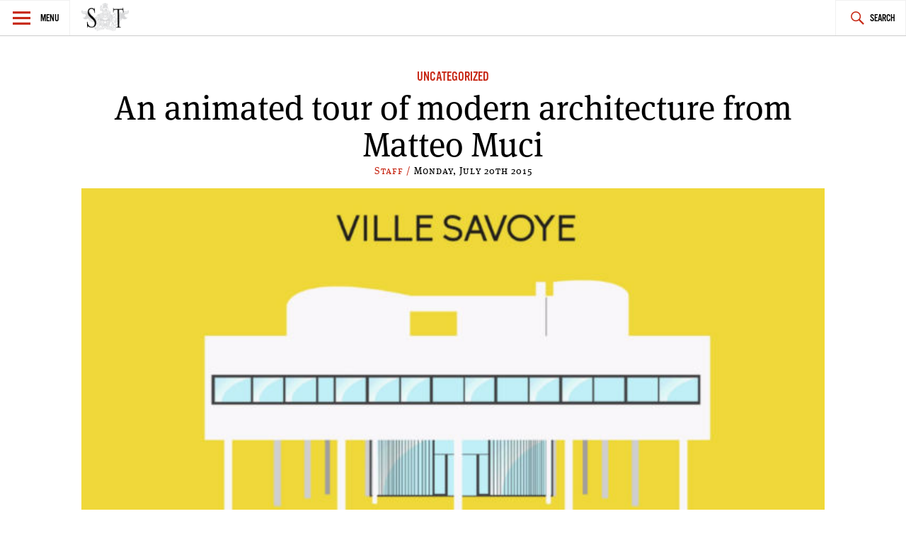

--- FILE ---
content_type: text/html; charset=UTF-8
request_url: https://spectatortribune.com/an-animated-tour-of-modern-architecture-from-matteo-muci/
body_size: 8406
content:
<!DOCTYPE html>
<html lang="en-US">
<head>
<meta charset="UTF-8">
<meta name="viewport" content="width=device-width, initial-scale=1">
<link rel="profile" href="http://gmpg.org/xfn/11">
<link rel="pingback" href="https://spectatortribune.com/xmlrpc.php">

<title>An animated tour of modern architecture from Matteo Muci &#8211; Spectator Tribune</title>
<meta name='robots' content='max-image-preview:large' />
<link rel='dns-prefetch' href='//use.typekit.net' />
<link rel='dns-prefetch' href='//stats.wp.com' />
<link rel="alternate" type="application/rss+xml" title="Spectator Tribune &raquo; Feed" href="https://spectatortribune.com/feed/" />
<link rel="alternate" type="application/rss+xml" title="Spectator Tribune &raquo; Comments Feed" href="https://spectatortribune.com/comments/feed/" />
<link rel="alternate" type="text/calendar" title="Spectator Tribune &raquo; iCal Feed" href="https://spectatortribune.com/events/?ical=1" />
<link rel="alternate" type="application/rss+xml" title="Spectator Tribune &raquo; An animated tour of modern architecture from Matteo Muci Comments Feed" href="https://spectatortribune.com/an-animated-tour-of-modern-architecture-from-matteo-muci/feed/" />
<script type="text/javascript">
window._wpemojiSettings = {"baseUrl":"https:\/\/s.w.org\/images\/core\/emoji\/14.0.0\/72x72\/","ext":".png","svgUrl":"https:\/\/s.w.org\/images\/core\/emoji\/14.0.0\/svg\/","svgExt":".svg","source":{"concatemoji":"https:\/\/spectatortribune.com\/wp-includes\/js\/wp-emoji-release.min.js?ver=6.2.8"}};
/*! This file is auto-generated */
!function(e,a,t){var n,r,o,i=a.createElement("canvas"),p=i.getContext&&i.getContext("2d");function s(e,t){p.clearRect(0,0,i.width,i.height),p.fillText(e,0,0);e=i.toDataURL();return p.clearRect(0,0,i.width,i.height),p.fillText(t,0,0),e===i.toDataURL()}function c(e){var t=a.createElement("script");t.src=e,t.defer=t.type="text/javascript",a.getElementsByTagName("head")[0].appendChild(t)}for(o=Array("flag","emoji"),t.supports={everything:!0,everythingExceptFlag:!0},r=0;r<o.length;r++)t.supports[o[r]]=function(e){if(p&&p.fillText)switch(p.textBaseline="top",p.font="600 32px Arial",e){case"flag":return s("\ud83c\udff3\ufe0f\u200d\u26a7\ufe0f","\ud83c\udff3\ufe0f\u200b\u26a7\ufe0f")?!1:!s("\ud83c\uddfa\ud83c\uddf3","\ud83c\uddfa\u200b\ud83c\uddf3")&&!s("\ud83c\udff4\udb40\udc67\udb40\udc62\udb40\udc65\udb40\udc6e\udb40\udc67\udb40\udc7f","\ud83c\udff4\u200b\udb40\udc67\u200b\udb40\udc62\u200b\udb40\udc65\u200b\udb40\udc6e\u200b\udb40\udc67\u200b\udb40\udc7f");case"emoji":return!s("\ud83e\udef1\ud83c\udffb\u200d\ud83e\udef2\ud83c\udfff","\ud83e\udef1\ud83c\udffb\u200b\ud83e\udef2\ud83c\udfff")}return!1}(o[r]),t.supports.everything=t.supports.everything&&t.supports[o[r]],"flag"!==o[r]&&(t.supports.everythingExceptFlag=t.supports.everythingExceptFlag&&t.supports[o[r]]);t.supports.everythingExceptFlag=t.supports.everythingExceptFlag&&!t.supports.flag,t.DOMReady=!1,t.readyCallback=function(){t.DOMReady=!0},t.supports.everything||(n=function(){t.readyCallback()},a.addEventListener?(a.addEventListener("DOMContentLoaded",n,!1),e.addEventListener("load",n,!1)):(e.attachEvent("onload",n),a.attachEvent("onreadystatechange",function(){"complete"===a.readyState&&t.readyCallback()})),(e=t.source||{}).concatemoji?c(e.concatemoji):e.wpemoji&&e.twemoji&&(c(e.twemoji),c(e.wpemoji)))}(window,document,window._wpemojiSettings);
</script>
<style type="text/css">
img.wp-smiley,
img.emoji {
	display: inline !important;
	border: none !important;
	box-shadow: none !important;
	height: 1em !important;
	width: 1em !important;
	margin: 0 0.07em !important;
	vertical-align: -0.1em !important;
	background: none !important;
	padding: 0 !important;
}
</style>
	<link rel='stylesheet' id='mediaelement-css' href='https://spectatortribune.com/wp-includes/js/mediaelement/mediaelementplayer-legacy.min.css?ver=4.2.17' type='text/css' media='all' />
<link rel='stylesheet' id='wp-mediaelement-css' href='https://spectatortribune.com/wp-includes/js/mediaelement/wp-mediaelement.min.css?ver=6.2.8' type='text/css' media='all' />
<link rel='stylesheet' id='mc4wp-form-basic-css' href='https://spectatortribune.com/wp-content/plugins/mailchimp-for-wp/assets/css/form-basic.css?ver=4.11.1' type='text/css' media='all' />
<link rel='stylesheet' id='dashicons-css' href='https://spectatortribune.com/wp-includes/css/dashicons.min.css?ver=6.2.8' type='text/css' media='all' />
<link rel='stylesheet' id='v2_spectator_tribune-style-css' href='https://spectatortribune.com/wp-content/themes/v2_spectator_tribune/style.css?ver=1.0' type='text/css' media='all' />
<link rel='stylesheet' id='social-logos-css' href='https://spectatortribune.com/wp-content/plugins/jetpack/_inc/social-logos/social-logos.min.css?ver=12.8.2' type='text/css' media='all' />
<link rel='stylesheet' id='jetpack_css-css' href='https://spectatortribune.com/wp-content/plugins/jetpack/css/jetpack.css?ver=12.8.2' type='text/css' media='all' />
<script type='text/javascript' src='https://spectatortribune.com/wp-includes/js/jquery/jquery.min.js?ver=3.6.4' id='jquery-core-js'></script>
<script type='text/javascript' src='https://spectatortribune.com/wp-includes/js/jquery/jquery-migrate.min.js?ver=3.4.0' id='jquery-migrate-js'></script>
<script type='text/javascript' src='//use.typekit.net/obp3jia.js?ver=6.2.8' id='v2_spectator_tribune-typekit-js'></script>
<link rel="https://api.w.org/" href="https://spectatortribune.com/wp-json/" /><link rel="alternate" type="application/json" href="https://spectatortribune.com/wp-json/wp/v2/posts/17748" /><link rel="EditURI" type="application/rsd+xml" title="RSD" href="https://spectatortribune.com/xmlrpc.php?rsd" />
<link rel="wlwmanifest" type="application/wlwmanifest+xml" href="https://spectatortribune.com/wp-includes/wlwmanifest.xml" />
<meta name="generator" content="WordPress 6.2.8" />
<link rel="canonical" href="https://spectatortribune.com/an-animated-tour-of-modern-architecture-from-matteo-muci/" />
<link rel='shortlink' href='https://spectatortribune.com/?p=17748' />
<link rel="alternate" type="application/json+oembed" href="https://spectatortribune.com/wp-json/oembed/1.0/embed?url=https%3A%2F%2Fspectatortribune.com%2Fan-animated-tour-of-modern-architecture-from-matteo-muci%2F" />
<link rel="alternate" type="text/xml+oembed" href="https://spectatortribune.com/wp-json/oembed/1.0/embed?url=https%3A%2F%2Fspectatortribune.com%2Fan-animated-tour-of-modern-architecture-from-matteo-muci%2F&#038;format=xml" />

<script type="text/javascript">var _sf_startpt=(new Date()).getTime()</script>
<meta name="tec-api-version" content="v1"><meta name="tec-api-origin" content="https://spectatortribune.com"><link rel="https://theeventscalendar.com/" href="https://spectatortribune.com/wp-json/tribe/events/v1/" />	<style>img#wpstats{display:none}</style>
		<script>try{Typekit.load();}catch(e){}</script><!--[if lt IE 9]><script src="//html5shim.googlecode.com/svn/trunk/html5.js"></script><script src="https://spectatortribune.com/wp-content/themes/v2_spectator_tribune/js/polyfills/respond.js"></script><![endif]--><!-- start GOOGLE DFP SCRIPT -->
<script type='text/javascript'>
  var googletag = googletag || {};
  googletag.cmd = googletag.cmd || [];
  (function() {
    var gads = document.createElement('script');
    gads.async = true;
    gads.type = 'text/javascript';
    var useSSL = 'https:' == document.location.protocol;
    gads.src = (useSSL ? 'https:' : 'http:') +
      '//www.googletagservices.com/tag/js/gpt.js';
    var node = document.getElementsByTagName('script')[0];
    node.parentNode.insertBefore(gads, node);
  })();
</script>

<script type='text/javascript'>
  googletag.cmd.push(function() {
	googletag.defineSlot('/31278678/ST-LB-A', [728, 90], 'div-gpt-ad-1450333349138-0').addService(googletag.pubads());
	googletag.defineSlot('/31278678/ST-BB-B', [300, 250], 'div-gpt-ad-1450335349900-0').addService(googletag.pubads());
    googletag.defineSlot('/31278678/ST-BB-A', [300, 250], 'div-gpt-ad-1442874912853-0').addService(googletag.pubads());
    googletag.pubads().enableSingleRequest();
    googletag.enableServices();
  });
</script>
<!-- end GOOGLE DFP SCRIPT --><style type="text/css">.recentcomments a{display:inline !important;padding:0 !important;margin:0 !important;}</style>
<!-- Jetpack Open Graph Tags -->
<meta property="og:type" content="article" />
<meta property="og:title" content="An animated tour of modern architecture from Matteo Muci" />
<meta property="og:url" content="https://spectatortribune.com/an-animated-tour-of-modern-architecture-from-matteo-muci/" />
<meta property="og:description" content="Visit the post for more." />
<meta property="article:published_time" content="2014-07-30T08:11:49+00:00" />
<meta property="article:modified_time" content="2015-07-21T01:22:33+00:00" />
<meta property="og:site_name" content="Spectator Tribune" />
<meta property="og:image" content="https://spectatortribune.com/wp-content/uploads/Screen-Shot-2014-07-29-at-10st.jpg" />
<meta property="og:image:width" content="700" />
<meta property="og:image:height" content="383" />
<meta property="og:image:alt" content="" />
<meta property="og:locale" content="en_US" />
<meta name="twitter:text:title" content="An animated tour of modern architecture from Matteo Muci" />
<meta name="twitter:image" content="https://spectatortribune.com/wp-content/uploads/Screen-Shot-2014-07-29-at-10st.jpg?w=640" />
<meta name="twitter:card" content="summary_large_image" />
<meta name="twitter:description" content="Visit the post for more." />

<!-- End Jetpack Open Graph Tags -->
<link rel="icon" href="https://spectatortribune.com/wp-content/uploads/2015/08/cropped-sp-favicon-512x5121-32x32.png" sizes="32x32" />
<link rel="icon" href="https://spectatortribune.com/wp-content/uploads/2015/08/cropped-sp-favicon-512x5121-192x192.png" sizes="192x192" />
<link rel="apple-touch-icon" href="https://spectatortribune.com/wp-content/uploads/2015/08/cropped-sp-favicon-512x5121-180x180.png" />
<meta name="msapplication-TileImage" content="https://spectatortribune.com/wp-content/uploads/2015/08/cropped-sp-favicon-512x5121-270x270.png" />
</head>

<body class="post-template-default single single-post postid-17748 single-format-standard tribe-no-js group-blog">
<div id="page" class="hfeed site">
	<a class="skip-link screen-reader-text" href="#content">Skip to content</a>

	<header id="masthead" class="site-header" role="banner">
		<nav id="site-navigation" class="main-navigation" role="navigation">
			<section class="fly-out">
				<button class="menu-toggle" aria-controls="primary-menu" aria-expanded="false">Menu</button>
				<header>
					<h1>
						<a href="https://spectatortribune.com/" rel="home">
															<img src="https://spectrib.interplay.design/wp-content/uploads/SPE-logo-type-coat-watermark-1.jpg" />
													</a>
					</h1>
				</header>
				<div id="menu-social" class="menu-social menu"><ul id="menu-social-items" class="menu-items"><li id="menu-item-19919" class="menu-item menu-item-type-custom menu-item-object-custom menu-item-19919"><a href="https://www.facebook.com/SpectatorTribune"><span class="screen-reader-text">Facebook</span></a></li>
<li id="menu-item-19920" class="menu-item menu-item-type-custom menu-item-object-custom menu-item-19920"><a href="https://twitter.com/SpectatorTrib"><span class="screen-reader-text">Twitter</span></a></li>
<li id="menu-item-19921" class="menu-item menu-item-type-custom menu-item-object-custom menu-item-19921"><a href="https://www.pinterest.com/spectatortrib/"><span class="screen-reader-text">Pinterest</span></a></li>
</ul></div>				<h2 class="widget-title">Sections</h2>
				<div class="menu-main-navigation-container"><ul id="primary-menu" class="menu"><li id="menu-item-19918" class="menu-item menu-item-type-taxonomy menu-item-object-category menu-item-19918"><a href="https://spectatortribune.com/category/city-politics/">City &#038; Politics</a></li>
<li id="menu-item-479" class="menu-item menu-item-type-taxonomy menu-item-object-category menu-item-479"><a href="https://spectatortribune.com/category/arts-life/">Arts &#038; Life</a></li>
<li id="menu-item-481" class="menu-item menu-item-type-taxonomy menu-item-object-category menu-item-481"><a href="https://spectatortribune.com/category/design-style/">Design &#038; Style</a></li>
<li id="menu-item-482" class="menu-item menu-item-type-taxonomy menu-item-object-category menu-item-482"><a href="https://spectatortribune.com/category/food-drink/">Food &#038; Drink</a></li>
<li id="menu-item-19924" class="menu-item menu-item-type-taxonomy menu-item-object-category menu-item-19924"><a href="https://spectatortribune.com/category/the-prairie-post/">Prairie Post</a></li>
</ul></div>				<h2 class="widget-title">Site Info</h2>
				<div id="secondary-menu" class="menu"><ul>
<li class="page_item page-item-2"><a href="https://spectatortribune.com/sample-page/">About</a></li>
<li class="page_item page-item-204"><a href="https://spectatortribune.com/advertise/">Advertise</a></li>
<li class="page_item page-item-34"><a href="https://spectatortribune.com/contact/">Contact</a></li>
<li class="page_item page-item-202"><a href="https://spectatortribune.com/contribute/">Contribute</a></li>
<li class="page_item page-item-31"><a href="https://spectatortribune.com/masthead/">Masthead</a></li>
<li class="page_item page-item-206"><a href="https://spectatortribune.com/terms-of-use/">Terms of Use</a></li>
</ul></div>
			</section>
			<div class="nav-logo">
				<h1>
					<a href="https://spectatortribune.com/" rel="home">
													<img src="https://spectatortribune.com/wp-content/uploads/top-bar-logo.png" />
											</a>
				</h1>
			</div>
			<button class="search-toggle">Search</button>
			<form role="search" method="get" class="search-form" action="https://spectatortribune.com/">
				<label>
					<span class="screen-reader-text">Search for:</span>
					<input type="search" class="search-field" placeholder="Search &hellip;" value="" name="s" />
				</label>
				<input type="submit" class="search-submit" value="Search" />
			</form>		</nav><!-- #site-navigation -->
			</header><!-- #masthead -->

	<div id="primary" class="content-area">
		<main id="main" class="site-main" role="main">
							<div class="wrapper">
					<div id="leaderboard-ad" class="wrapper">
						<!-- BEGIN JS TAG - 728x90 premium < - DO NOT MODIFY -->
						<SCRIPT SRC="http://ads.suite6ixty6ix.com/ttj?id=1014248" TYPE="text/javascript"></SCRIPT> 
						<!-- END TAG -->
					</div>
					
<article id="post-17748" class="post-17748 post type-post status-publish format-standard has-post-thumbnail hentry category-uncategorized">
	<header class="entry-header">
		<span class="cat-links"><a href="https://spectatortribune.com/category/uncategorized/" rel="category tag">Uncategorized</a></span>		<h1 class="entry-title">An animated tour of modern architecture from Matteo Muci</h1>		<div class="entry-meta">
			<span class="byline"> <span class="author vcard"><a class="url fn n" href="https://spectatortribune.com/author/staff/">Staff / </a></span></span><span class="posted-on"><time class="entry-date published" datetime="2014-07-29T23:11:49-05:00">Monday, July 20th 2015</time><time class="updated" datetime="2015-07-20T16:22:33-05:00">July 20, 2015</time></span>		</div><!-- .entry-meta -->
					<a href="https://spectatortribune.com/an-animated-tour-of-modern-architecture-from-matteo-muci/" title=""><img width="700" height="383" src="https://spectatortribune.com/wp-content/uploads/Screen-Shot-2014-07-29-at-10st.jpg" class="attachment-spt-feature size-spt-feature wp-post-image" alt="" decoding="async" srcset="https://spectatortribune.com/wp-content/uploads/Screen-Shot-2014-07-29-at-10st.jpg 700w, https://spectatortribune.com/wp-content/uploads/Screen-Shot-2014-07-29-at-10st-200x109.jpg 200w, https://spectatortribune.com/wp-content/uploads/Screen-Shot-2014-07-29-at-10st-550x301.jpg 550w" sizes="(max-width: 700px) 100vw, 700px" /></a>
 			</header><!-- .entry-header -->
	<div class="entry-content">
		<div class="sharedaddy sd-sharing-enabled"><div class="robots-nocontent sd-block sd-social sd-social-icon sd-sharing"><h3 class="sd-title">Share:</h3><div class="sd-content"><ul><li class="share-facebook"><a rel="nofollow noopener noreferrer" data-shared="sharing-facebook-17748" class="share-facebook sd-button share-icon no-text" href="https://spectatortribune.com/an-animated-tour-of-modern-architecture-from-matteo-muci/?share=facebook" target="_blank" title="Click to share on Facebook" ><span></span><span class="sharing-screen-reader-text">Click to share on Facebook (Opens in new window)</span></a></li><li class="share-twitter"><a rel="nofollow noopener noreferrer" data-shared="sharing-twitter-17748" class="share-twitter sd-button share-icon no-text" href="https://spectatortribune.com/an-animated-tour-of-modern-architecture-from-matteo-muci/?share=twitter" target="_blank" title="Click to share on Twitter" ><span></span><span class="sharing-screen-reader-text">Click to share on Twitter (Opens in new window)</span></a></li><li class="share-reddit"><a rel="nofollow noopener noreferrer" data-shared="" class="share-reddit sd-button share-icon no-text" href="https://spectatortribune.com/an-animated-tour-of-modern-architecture-from-matteo-muci/?share=reddit" target="_blank" title="Click to share on Reddit" ><span></span><span class="sharing-screen-reader-text">Click to share on Reddit (Opens in new window)</span></a></li><li class="share-end"></li></ul></div></div></div>			</div><!-- .entry-content -->
	<section class="single-sidebar">
		
<div id="secondary" class="widget-area below-thumb" role="complementary">
	<aside id="mc4wp_form_widget-3" class="widget widget_mc4wp_form_widget"><h1 class="widget-title">Get 5 Things</h1><script>(function() {
	window.mc4wp = window.mc4wp || {
		listeners: [],
		forms: {
			on: function(evt, cb) {
				window.mc4wp.listeners.push(
					{
						event   : evt,
						callback: cb
					}
				);
			}
		}
	}
})();
</script><!-- Mailchimp for WordPress v4.11.1 - https://wordpress.org/plugins/mailchimp-for-wp/ --><form id="mc4wp-form-1" class="mc4wp-form mc4wp-form-21381 mc4wp-form-basic" method="post" data-id="21381" data-name="Default sign-up form" ><div class="mc4wp-form-fields"><p>
<span>Get 5 things you absolutely must know today in your inbox!</span>
	<label for="mc4wp_email">Email address: </label>
	<input type="email" id="mc4wp_email" name="EMAIL" placeholder="Your email address" required />
</p>

<p>
	<input type="submit" value="Sign up" />
</p></div><label style="display: none !important;">Leave this field empty if you're human: <input type="text" name="_mc4wp_honeypot" value="" tabindex="-1" autocomplete="off" /></label><input type="hidden" name="_mc4wp_timestamp" value="1769506469" /><input type="hidden" name="_mc4wp_form_id" value="21381" /><input type="hidden" name="_mc4wp_form_element_id" value="mc4wp-form-1" /><div class="mc4wp-response"></div></form><!-- / Mailchimp for WordPress Plugin --></aside><aside class="secondary-part widget"><h1 class="widget-title">Prairie Post</h1><ul>			<li>
				<a href="https://spectatortribune.com/5-things-absolutely-must-know-today-126/"><img width="150" height="150" src="https://spectatortribune.com/wp-content/uploads/2016/07/IMG_1657-150x150.jpg" class="attachment-thumbnail size-thumbnail wp-post-image" alt="" decoding="async" loading="lazy" /></a><div class="cat-list-wrap"><h1><a href="https://spectatortribune.com/5-things-absolutely-must-know-today-126/">5 things you absolutely must know today</a></h1><div class="entry-meta"><span class="byline"> <span class="author vcard"><a class="url fn n" href="https://spectatortribune.com/author/tdyck/">Toban Dyck / </a></span></span><span class="posted-on"><time class="entry-date published updated" datetime="2016-07-15T10:36:18-05:00">Friday, July 15th 2016</time></span></div><!-- .entry-meta --></div><!-- .cat-list-wrap -->			</li>
					<li>
				<a href="https://spectatortribune.com/video-legislative-assembly-cards/"><img width="150" height="150" src="https://spectatortribune.com/wp-content/uploads/2016/07/Screen-Shot-2016-07-10-at-8.02.21-PM-1-150x150.jpg" class="attachment-thumbnail size-thumbnail wp-post-image" alt="" decoding="async" loading="lazy" /></a><div class="cat-list-wrap"><h1><a href="https://spectatortribune.com/video-legislative-assembly-cards/">Video: Legislative Assembly of Cards</a></h1><div class="entry-meta"><span class="byline"> <span class="author vcard"><a class="url fn n" href="https://spectatortribune.com/author/staff/">Staff / </a></span></span><span class="posted-on"><time class="entry-date published" datetime="2016-07-10T19:05:19-05:00">Sunday, July 10th 2016</time><time class="updated" datetime="2016-07-10T19:05:55-05:00">July 10, 2016</time></span></div><!-- .entry-meta --></div><!-- .cat-list-wrap -->			</li>
					<li>
				<a href="https://spectatortribune.com/coconut-oil-whats-all-the-fuss-about/"><img width="150" height="150" src="https://spectatortribune.com/wp-content/uploads/2016/04/7099855287_a0fdb16910_z-150x150.jpg" class="attachment-thumbnail size-thumbnail wp-post-image" alt="" decoding="async" loading="lazy" /></a><div class="cat-list-wrap"><h1><a href="https://spectatortribune.com/coconut-oil-whats-all-the-fuss-about/">Coconut Oil: what&#8217;s all the fuss about?</a></h1><div class="entry-meta"><span class="byline"> <span class="author vcard"><a class="url fn n" href="https://spectatortribune.com/author/mhryb/">Melissa Hryb / </a></span></span><span class="posted-on"><time class="entry-date published" datetime="2016-04-01T15:09:32-05:00">Saturday, August 21st 2021</time><time class="updated" datetime="2021-08-21T00:45:12-05:00">August 21, 2021</time></span></div><!-- .entry-meta --></div><!-- .cat-list-wrap -->			</li>
		</ul></aside><aside class="secondary-part widget"><h1 class="widget-title">News</h1><ul>			<li>
				<a href="https://spectatortribune.com/brazil-part-one-pork-poultry-and-carlos/"><img width="150" height="150" src="https://spectatortribune.com/wp-content/uploads/2017/07/hqdefault-150x150.jpg" class="attachment-thumbnail size-thumbnail wp-post-image" alt="" decoding="async" loading="lazy" /></a><div class="cat-list-wrap"><h1><a href="https://spectatortribune.com/brazil-part-one-pork-poultry-and-carlos/">Brazil, part one: pork, poultry and Carlos</a></h1><div class="entry-meta"><span class="byline"> <span class="author vcard"><a class="url fn n" href="https://spectatortribune.com/author/tdyck/">Toban Dyck / </a></span></span><span class="posted-on"><time class="entry-date published updated" datetime="2017-07-24T21:24:55-05:00">Monday, July 24th 2017</time></span></div><!-- .entry-meta --></div><!-- .cat-list-wrap -->			</li>
					<li>
				<a href="https://spectatortribune.com/rural-manitoba-prairies/"><img width="150" height="150" src="https://spectatortribune.com/wp-content/uploads/2017/03/IMG_5001-150x150.jpg" class="attachment-thumbnail size-thumbnail wp-post-image" alt="Photo credit: Toban Dyck" decoding="async" loading="lazy" /></a><div class="cat-list-wrap"><h1><a href="https://spectatortribune.com/rural-manitoba-prairies/">Adrift over the farmyards of southern Manitoba</a></h1><div class="entry-meta"><span class="byline"> <span class="author vcard"><a class="url fn n" href="https://spectatortribune.com/author/tdyck/">Toban Dyck / </a></span></span><span class="posted-on"><time class="entry-date published updated" datetime="2017-03-11T16:27:22-06:00">Saturday, March 11th 2017</time></span></div><!-- .entry-meta --></div><!-- .cat-list-wrap -->			</li>
					<li>
				<a href="https://spectatortribune.com/tragically-hip-canada/"><img width="150" height="150" src="https://spectatortribune.com/wp-content/uploads/2016/08/Hip-150x150.jpg" class="attachment-thumbnail size-thumbnail wp-post-image" alt="" decoding="async" loading="lazy" /></a><div class="cat-list-wrap"><h1><a href="https://spectatortribune.com/tragically-hip-canada/">A Railway Nation of Grace, Too</a></h1><div class="entry-meta"><span class="byline"> <span class="author vcard"><a class="url fn n" href="https://spectatortribune.com/author/jpeters/">Jerrad Peters / </a></span></span><span class="posted-on"><time class="entry-date published" datetime="2016-08-22T19:31:10-05:00">Tuesday, August 23rd 2016</time><time class="updated" datetime="2016-08-23T13:54:12-05:00">August 23, 2016</time></span></div><!-- .entry-meta --></div><!-- .cat-list-wrap -->			</li>
		</ul></aside><aside class="secondary-part widget DFP-A" ><div id="div-gpt-ad-1442874912853-0" style="height:250px; width:300px;"><script type="text/javascript">googletag.cmd.push(function() { googletag.display("div-gpt-ad-1442874912853-0"); }); </script></div></aside></div><!-- #secondary -->
	</section>
	<footer class="entry-footer">
			</footer><!-- .entry-footer -->
</article><!-- #post-## -->

						<nav class="navigation post-navigation" role="navigation">
		<h2 class="screen-reader-text">Post navigation</h2>
		<div class="nav-links">
						<div class="nav-previous">
				<a href="https://spectatortribune.com/navigating-netflix-batman-the-animated-series/" rel="prev">Navigating Netflix: Batman: The Animated Series</a>					<span class="entry-meta"><span class="byline"> <span class="author vcard"><a class="url fn n" href="https://spectatortribune.com/author/igoodwillie/">Ian Goodwillie / </a></span></span><span class="posted-on"><time class="entry-date published" datetime="2014-07-28T08:31:31-05:00">Monday, July 20th 2015</time><time class="updated" datetime="2015-07-20T16:22:33-05:00">July 20, 2015</time></span></span>
				<a href="https://spectatortribune.com/navigating-netflix-batman-the-animated-series/" class="adjacent-image"><br />
<b>Warning</b>:  Trying to access array offset on value of type bool in <b>/srv/users/stis399/apps/spectator-tribune/public/wp-content/themes/v2_spectator_tribune/functions.php</b> on line <b>392</b><br />
<img width="150" height="150" src="https://spectatortribune.com/wp-content/uploads/batman-the-animated-series1st-150x150.jpg" class="attachment-thumbnail size-thumbnail wp-post-image" alt="" decoding="async" loading="lazy" /></a>			</div>
						<div class="nav-next">
				<a href="https://spectatortribune.com/navigating-netflix-brooklyn-nine-nine/" rel="next">Navigating Netflix: Brooklyn Nine-Nine</a>					<span class="entry-meta"><span class="byline"> <span class="author vcard"><a class="url fn n" href="https://spectatortribune.com/author/igoodwillie/">Ian Goodwillie / </a></span></span><span class="posted-on"><time class="entry-date published" datetime="2014-08-01T09:58:54-05:00">Monday, July 20th 2015</time><time class="updated" datetime="2015-07-20T16:22:33-05:00">July 20, 2015</time></span></span>
				<a href="https://spectatortribune.com/navigating-netflix-brooklyn-nine-nine/" class="adjacent-image"><br />
<b>Warning</b>:  Trying to access array offset on value of type bool in <b>/srv/users/stis399/apps/spectator-tribune/public/wp-content/themes/v2_spectator_tribune/functions.php</b> on line <b>392</b><br />
<img width="150" height="150" src="https://spectatortribune.com/wp-content/uploads/brooklyn-nine-nine-b99-107-3st-150x150.jpg" class="attachment-thumbnail size-thumbnail wp-post-image" alt="" decoding="async" loading="lazy" /></a>			</div>
					</div><!-- .nav-links -->
	</nav><!-- .navigation -->
					</div><!-- .wrapper -->
			<div class="wrapper">
				
<div id="disqus_thread"></div>
			
						</div><!-- wrapper -->
		</main><!-- #main -->
	</div><!-- #primary -->


	</div><!-- #content -->

	<footer id="colophon" class="site-footer" role="contentinfo">
		<div class="site-info wrapper">
			<div id="menu-social" class="menu-social menu"><ul id="menu-social-items" class="menu-items"><li class="menu-item menu-item-type-custom menu-item-object-custom menu-item-19919"><a href="https://www.facebook.com/SpectatorTribune"><span class="screen-reader-text">Facebook</span></a></li>
<li class="menu-item menu-item-type-custom menu-item-object-custom menu-item-19920"><a href="https://twitter.com/SpectatorTrib"><span class="screen-reader-text">Twitter</span></a></li>
<li class="menu-item menu-item-type-custom menu-item-object-custom menu-item-19921"><a href="https://www.pinterest.com/spectatortrib/"><span class="screen-reader-text">Pinterest</span></a></li>
</ul></div>			
<div id="colophon-widgets" class="widget-area" role="footer">
	<aside id="widget_sp_image-2" class="widget widget_sp_image"><img width="550" height="222" class="attachment-large" style="max-width: 100%;" srcset="https://spectatortribune.com/wp-content/uploads/SPE-logo-type-coat-watermark-1-550x222.jpg 550w, https://spectatortribune.com/wp-content/uploads/SPE-logo-type-coat-watermark-1-200x81.jpg 200w, https://spectatortribune.com/wp-content/uploads/SPE-logo-type-coat-watermark-1.jpg 792w" sizes="(max-width: 550px) 100vw, 550px" src="https://spectatortribune.com/wp-content/uploads/SPE-logo-type-coat-watermark-1-550x222.jpg" /></aside><aside id="nav_menu-2" class="widget widget_nav_menu"><h1 class="widget-title">Sections</h1><div class="menu-main-navigation-container"><ul id="menu-main-navigation" class="menu"><li class="menu-item menu-item-type-taxonomy menu-item-object-category menu-item-19918"><a href="https://spectatortribune.com/category/city-politics/">City &#038; Politics</a></li>
<li class="menu-item menu-item-type-taxonomy menu-item-object-category menu-item-479"><a href="https://spectatortribune.com/category/arts-life/">Arts &#038; Life</a></li>
<li class="menu-item menu-item-type-taxonomy menu-item-object-category menu-item-481"><a href="https://spectatortribune.com/category/design-style/">Design &#038; Style</a></li>
<li class="menu-item menu-item-type-taxonomy menu-item-object-category menu-item-482"><a href="https://spectatortribune.com/category/food-drink/">Food &#038; Drink</a></li>
<li class="menu-item menu-item-type-taxonomy menu-item-object-category menu-item-19924"><a href="https://spectatortribune.com/category/the-prairie-post/">Prairie Post</a></li>
</ul></div></aside><aside id="nav_menu-3" class="widget widget_nav_menu"><h1 class="widget-title">Site Info</h1><div class="menu-footer-pages-container"><ul id="menu-footer-pages" class="menu"><li id="menu-item-38" class="menu-item menu-item-type-post_type menu-item-object-page menu-item-38"><a href="https://spectatortribune.com/sample-page/">About</a></li>
<li id="menu-item-537" class="menu-item menu-item-type-post_type menu-item-object-page menu-item-537"><a href="https://spectatortribune.com/contribute/">Contribute</a></li>
<li id="menu-item-536" class="menu-item menu-item-type-post_type menu-item-object-page menu-item-536"><a href="https://spectatortribune.com/advertise/">Advertise</a></li>
<li id="menu-item-36" class="menu-item menu-item-type-post_type menu-item-object-page menu-item-36"><a href="https://spectatortribune.com/contact/">Contact</a></li>
<li id="menu-item-37" class="menu-item menu-item-type-post_type menu-item-object-page menu-item-37"><a href="https://spectatortribune.com/masthead/">Masthead</a></li>
<li id="menu-item-535" class="menu-item menu-item-type-post_type menu-item-object-page menu-item-535"><a href="https://spectatortribune.com/terms-of-use/">Terms of Use</a></li>
</ul></div></aside><aside id="widget_sp_image-3" class="widget widget_sp_image"><img width="236" height="85" class="attachment-large" style="max-width: 100%;" srcset="https://spectatortribune.com/wp-content/uploads/train_car1-1.jpg 236w, https://spectatortribune.com/wp-content/uploads/train_car1-1-200x72.jpg 200w" sizes="(max-width: 236px) 100vw, 236px" src="https://spectatortribune.com/wp-content/uploads/train_car1-1.jpg" /></aside></div><!-- #secondary -->
		</div><!-- .site-info -->
	</footer><!-- #colophon -->
</div><!-- #page -->

		<script type="text/javascript">
						var _sf_async_config={};
			_sf_async_config.uid = 42710;
			_sf_async_config.domain = "spectatortribune.com";
			_sf_async_config.useCanonical = true;
			 _sf_async_config.authors = "Staff";
			_sf_async_config.sections = "Uncategorized";
					(function(){
			        function loadChartbeat() {
					window._sf_endpt=(new Date()).getTime();
					var e = document.createElement('script');
					e.setAttribute('language', 'javascript');
					e.setAttribute('type', 'text/javascript');
					e.setAttribute('src', '//static.chartbeat.com/js/chartbeat.js');
					document.body.appendChild(e);
				  }
				  var oldonload = window.onload;
				  window.onload = (typeof window.onload != 'function') ?
					 loadChartbeat : function() { try { oldonload(); } catch (e) { loadChartbeat(); throw e} loadChartbeat(); };
				})();
		</script>
		<script>
		( function ( body ) {
			'use strict';
			body.className = body.className.replace( /\btribe-no-js\b/, 'tribe-js' );
		} )( document.body );
		</script>
		<script>(function() {function maybePrefixUrlField () {
  const value = this.value.trim()
  if (value !== '' && value.indexOf('http') !== 0) {
    this.value = 'http://' + value
  }
}

const urlFields = document.querySelectorAll('.mc4wp-form input[type="url"]')
for (let j = 0; j < urlFields.length; j++) {
  urlFields[j].addEventListener('blur', maybePrefixUrlField)
}
})();</script><script> /* <![CDATA[ */var tribe_l10n_datatables = {"aria":{"sort_ascending":": activate to sort column ascending","sort_descending":": activate to sort column descending"},"length_menu":"Show _MENU_ entries","empty_table":"No data available in table","info":"Showing _START_ to _END_ of _TOTAL_ entries","info_empty":"Showing 0 to 0 of 0 entries","info_filtered":"(filtered from _MAX_ total entries)","zero_records":"No matching records found","search":"Search:","all_selected_text":"All items on this page were selected. ","select_all_link":"Select all pages","clear_selection":"Clear Selection.","pagination":{"all":"All","next":"Next","previous":"Previous"},"select":{"rows":{"0":"","_":": Selected %d rows","1":": Selected 1 row"}},"datepicker":{"dayNames":["Sunday","Monday","Tuesday","Wednesday","Thursday","Friday","Saturday"],"dayNamesShort":["Sun","Mon","Tue","Wed","Thu","Fri","Sat"],"dayNamesMin":["S","M","T","W","T","F","S"],"monthNames":["January","February","March","April","May","June","July","August","September","October","November","December"],"monthNamesShort":["January","February","March","April","May","June","July","August","September","October","November","December"],"monthNamesMin":["Jan","Feb","Mar","Apr","May","Jun","Jul","Aug","Sep","Oct","Nov","Dec"],"nextText":"Next","prevText":"Prev","currentText":"Today","closeText":"Done","today":"Today","clear":"Clear"}};/* ]]> */ </script>
	<script type="text/javascript">
		window.WPCOM_sharing_counts = {"https:\/\/spectatortribune.com\/an-animated-tour-of-modern-architecture-from-matteo-muci\/":17748};
	</script>
				<script type='text/javascript' id='disqus_count-js-extra'>
/* <![CDATA[ */
var countVars = {"disqusShortname":"spectatortribune"};
/* ]]> */
</script>
<script type='text/javascript' src='https://spectatortribune.com/wp-content/plugins/disqus-comment-system/public/js/comment_count.js?ver=3.1.4' id='disqus_count-js'></script>
<script type='text/javascript' id='disqus_embed-js-extra'>
/* <![CDATA[ */
var embedVars = {"disqusConfig":{"integration":"wordpress 3.1.4 6.2.8"},"disqusIdentifier":"17748 https:\/\/spectrib.interplay.design\/?post_type=video&p=17748","disqusShortname":"spectatortribune","disqusTitle":"An animated tour of modern architecture from Matteo Muci","disqusUrl":"https:\/\/spectatortribune.com\/an-animated-tour-of-modern-architecture-from-matteo-muci\/","postId":"17748"};
/* ]]> */
</script>
<script type='text/javascript' src='https://spectatortribune.com/wp-content/plugins/disqus-comment-system/public/js/comment_embed.js?ver=3.1.4' id='disqus_embed-js'></script>
<script type='text/javascript' src='https://spectatortribune.com/wp-content/themes/v2_spectator_tribune/js/build/production.js?ver=20150406' id='v2_spectator_tribune-javascript-js'></script>
<script type='text/javascript' src='https://spectatortribune.com/wp-includes/js/comment-reply.min.js?ver=6.2.8' id='comment-reply-js'></script>
<script defer type='text/javascript' src='https://stats.wp.com/e-202605.js' id='jetpack-stats-js'></script>
<script type='text/javascript' id='jetpack-stats-js-after'>
_stq = window._stq || [];
_stq.push([ "view", {v:'ext',blog:'95350722',post:'17748',tz:'-6',srv:'spectatortribune.com',j:'1:12.8.2'} ]);
_stq.push([ "clickTrackerInit", "95350722", "17748" ]);
</script>
<script type='text/javascript' defer src='https://spectatortribune.com/wp-content/plugins/mailchimp-for-wp/assets/js/forms.js?ver=4.11.1' id='mc4wp-forms-api-js'></script>
<script type='text/javascript' id='sharing-js-js-extra'>
/* <![CDATA[ */
var sharing_js_options = {"lang":"en","counts":"1","is_stats_active":"1"};
/* ]]> */
</script>
<script type='text/javascript' src='https://spectatortribune.com/wp-content/plugins/jetpack/_inc/build/sharedaddy/sharing.min.js?ver=12.8.2' id='sharing-js-js'></script>
<script type='text/javascript' id='sharing-js-js-after'>
var windowOpen;
			( function () {
				function matches( el, sel ) {
					return !! (
						el.matches && el.matches( sel ) ||
						el.msMatchesSelector && el.msMatchesSelector( sel )
					);
				}

				document.body.addEventListener( 'click', function ( event ) {
					if ( ! event.target ) {
						return;
					}

					var el;
					if ( matches( event.target, 'a.share-facebook' ) ) {
						el = event.target;
					} else if ( event.target.parentNode && matches( event.target.parentNode, 'a.share-facebook' ) ) {
						el = event.target.parentNode;
					}

					if ( el ) {
						event.preventDefault();

						// If there's another sharing window open, close it.
						if ( typeof windowOpen !== 'undefined' ) {
							windowOpen.close();
						}
						windowOpen = window.open( el.getAttribute( 'href' ), 'wpcomfacebook', 'menubar=1,resizable=1,width=600,height=400' );
						return false;
					}
				} );
			} )();
var windowOpen;
			( function () {
				function matches( el, sel ) {
					return !! (
						el.matches && el.matches( sel ) ||
						el.msMatchesSelector && el.msMatchesSelector( sel )
					);
				}

				document.body.addEventListener( 'click', function ( event ) {
					if ( ! event.target ) {
						return;
					}

					var el;
					if ( matches( event.target, 'a.share-twitter' ) ) {
						el = event.target;
					} else if ( event.target.parentNode && matches( event.target.parentNode, 'a.share-twitter' ) ) {
						el = event.target.parentNode;
					}

					if ( el ) {
						event.preventDefault();

						// If there's another sharing window open, close it.
						if ( typeof windowOpen !== 'undefined' ) {
							windowOpen.close();
						}
						windowOpen = window.open( el.getAttribute( 'href' ), 'wpcomtwitter', 'menubar=1,resizable=1,width=600,height=350' );
						return false;
					}
				} );
			} )();
</script>

</body>
</html>


--- FILE ---
content_type: text/html; charset=utf-8
request_url: https://www.google.com/recaptcha/api2/aframe
body_size: 268
content:
<!DOCTYPE HTML><html><head><meta http-equiv="content-type" content="text/html; charset=UTF-8"></head><body><script nonce="sFgFgUjeQj-xEv4HH3gXjQ">/** Anti-fraud and anti-abuse applications only. See google.com/recaptcha */ try{var clients={'sodar':'https://pagead2.googlesyndication.com/pagead/sodar?'};window.addEventListener("message",function(a){try{if(a.source===window.parent){var b=JSON.parse(a.data);var c=clients[b['id']];if(c){var d=document.createElement('img');d.src=c+b['params']+'&rc='+(localStorage.getItem("rc::a")?sessionStorage.getItem("rc::b"):"");window.document.body.appendChild(d);sessionStorage.setItem("rc::e",parseInt(sessionStorage.getItem("rc::e")||0)+1);localStorage.setItem("rc::h",'1769506474033');}}}catch(b){}});window.parent.postMessage("_grecaptcha_ready", "*");}catch(b){}</script></body></html>